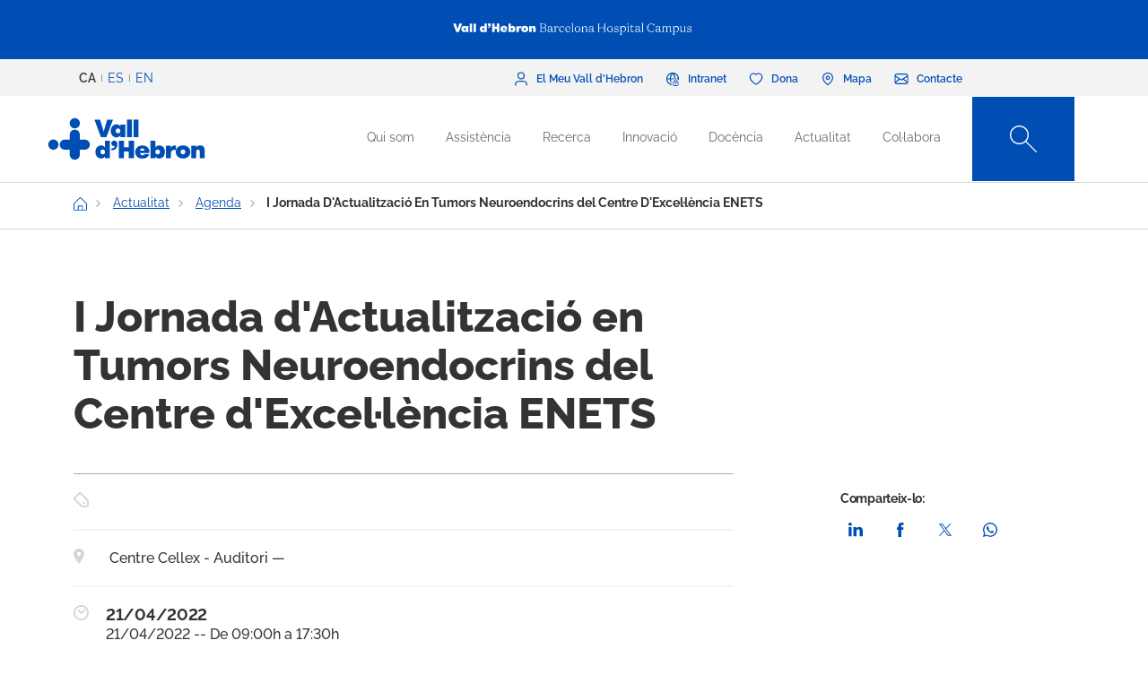

--- FILE ---
content_type: text/html; charset=UTF-8
request_url: https://www.vallhebron.com/actualitat/agenda/i-jornada-dactualitzacio-en-tumors-neuroendocrins-del-centre-dexcellencia-enets
body_size: 91443
content:
	<!DOCTYPE html>
	<html lang="ca" dir="ltr" prefix="content: http://purl.org/rss/1.0/modules/content/  dc: http://purl.org/dc/terms/  foaf: http://xmlns.com/foaf/0.1/  og: http://ogp.me/ns#  rdfs: http://www.w3.org/2000/01/rdf-schema#  schema: http://schema.org/  sioc: http://rdfs.org/sioc/ns#  sioct: http://rdfs.org/sioc/types#  skos: http://www.w3.org/2004/02/skos/core#  xsd: http://www.w3.org/2001/XMLSchema# ">
		<head>
			<!-- Matomo Tag Manager -->
			<script>
				var _mtm = window._mtm = window._mtm || [];
_mtm.push({
'mtm.startTime': (new Date().getTime()),
'event': 'mtm.Start'
});
(function () {
var d = document,
g = d.createElement('script'),
s = d.getElementsByTagName('script')[0];
g.async = true;
g.src = 'https://matomo.vallhebron.com/js/container_iVgUCOup.js';
s.parentNode.insertBefore(g, s);
})();
			</script>
			<!-- End Matomo Tag Manager -->
			<script>
				dataLayer = [{
'pageCategory': 'campus'
}];
			</script>
			<script>
				(function (w, d, s, l, i) {
w[l] = w[l] || [];
w[l].push({'gtm.start': new Date().getTime(), event: 'gtm.js'});
var f = d.getElementsByTagName(s)[0],
j = d.createElement(s),
dl = l != 'dataLayer' ? '&l=' + l : '';
j.async = true;
j.src = 'https://www.googletagmanager.com/gtm.js?id=' + i + dl;
f.parentNode.insertBefore(j, f);
})(window, document, 'script', 'dataLayer', 'GTM-M858FVN');
			</script>
			<meta charset="utf-8" />
<meta name="abstract" content="Inscripcions : https://forms.office.com/r/BZNk5JeCdh" />
<link rel="shortlink" href="https://www.vallhebron.com/node/18636" />
<meta name="robots" content="index, follow" />
<link rel="canonical" href="https://www.vallhebron.com/actualitat/agenda/i-jornada-dactualitzacio-en-tumors-neuroendocrins-del-centre-dexcellencia-enets" />
<meta property="og:site_name" content="Vall d&#039;Hebron Barcelona Hospital Campus" />
<meta property="og:type" content="Hospital" />
<meta property="og:url" content="https://www.vallhebron.com/actualitat/agenda/i-jornada-dactualitzacio-en-tumors-neuroendocrins-del-centre-dexcellencia-enets" />
<meta property="og:title" content="I Jornada d&#039;Actualització en Tumors Neuroendocrins del" />
<meta property="og:description" content="Inscripcions : https://forms.office.com/r/BZNk5JeCdh" />
<meta name="twitter:card" content="summary_large_image" />
<meta name="twitter:title" content="I Jornada d&#039;Actualització en Tumors Neuroendocrins del" />
<meta name="twitter:description" content="Inscripcions : https://forms.office.com/r/BZNk5JeCdh" />
<meta name="twitter:url" content="https://www.vallhebron.com/actualitat/agenda/i-jornada-dactualitzacio-en-tumors-neuroendocrins-del-centre-dexcellencia-enets" />
<meta name="Generator" content="Drupal 9 (https://www.drupal.org)" />
<meta name="MobileOptimized" content="width" />
<meta name="HandheldFriendly" content="true" />
<meta name="viewport" content="width=device-width, initial-scale=1, shrink-to-fit=no" />
<style>div#sliding-popup, div#sliding-popup .eu-cookie-withdraw-banner, .eu-cookie-withdraw-tab {background: #264efa} div#sliding-popup.eu-cookie-withdraw-wrapper { background: transparent; } #sliding-popup h1, #sliding-popup h2, #sliding-popup h3, #sliding-popup p, #sliding-popup label, #sliding-popup div, .eu-cookie-compliance-more-button, .eu-cookie-compliance-secondary-button, .eu-cookie-withdraw-tab { color: #ffffff;} .eu-cookie-withdraw-tab { border-color: #ffffff;}</style>
<meta http-equiv="x-ua-compatible" content="ie=edge" />
<link rel="icon" href="/themes/custom/vhebron_campus/favicon.ico" type="image/vnd.microsoft.icon" />
<link rel="alternate" hreflang="ca" href="https://www.vallhebron.com/actualitat/agenda/i-jornada-dactualitzacio-en-tumors-neuroendocrins-del-centre-dexcellencia-enets" />
<link rel="alternate" hreflang="es" href="https://www.vallhebron.com/es/actualidad/agenda/i-jornada-de-actualizacion-en-tumores-neuroendocrinos-del-centro-de-excelencia-enets" />

				<title>I Jornada d&#039;Actualització en Tumors Neuroendocrins del</title>
				<link rel="stylesheet" media="all" href="/modules/contrib/webform/css/webform.element.flexbox.css?t9ingb" />
<link rel="stylesheet" media="all" href="/core/modules/system/css/components/ajax-progress.module.css?t9ingb" />
<link rel="stylesheet" media="all" href="/core/modules/system/css/components/align.module.css?t9ingb" />
<link rel="stylesheet" media="all" href="/core/modules/system/css/components/autocomplete-loading.module.css?t9ingb" />
<link rel="stylesheet" media="all" href="/core/modules/system/css/components/fieldgroup.module.css?t9ingb" />
<link rel="stylesheet" media="all" href="/core/modules/system/css/components/container-inline.module.css?t9ingb" />
<link rel="stylesheet" media="all" href="/core/modules/system/css/components/clearfix.module.css?t9ingb" />
<link rel="stylesheet" media="all" href="/core/modules/system/css/components/details.module.css?t9ingb" />
<link rel="stylesheet" media="all" href="/core/modules/system/css/components/hidden.module.css?t9ingb" />
<link rel="stylesheet" media="all" href="/core/modules/system/css/components/item-list.module.css?t9ingb" />
<link rel="stylesheet" media="all" href="/core/modules/system/css/components/js.module.css?t9ingb" />
<link rel="stylesheet" media="all" href="/core/modules/system/css/components/nowrap.module.css?t9ingb" />
<link rel="stylesheet" media="all" href="/core/modules/system/css/components/position-container.module.css?t9ingb" />
<link rel="stylesheet" media="all" href="/core/modules/system/css/components/progress.module.css?t9ingb" />
<link rel="stylesheet" media="all" href="/core/modules/system/css/components/reset-appearance.module.css?t9ingb" />
<link rel="stylesheet" media="all" href="/core/modules/system/css/components/resize.module.css?t9ingb" />
<link rel="stylesheet" media="all" href="/core/modules/system/css/components/sticky-header.module.css?t9ingb" />
<link rel="stylesheet" media="all" href="/core/modules/system/css/components/system-status-counter.css?t9ingb" />
<link rel="stylesheet" media="all" href="/core/modules/system/css/components/system-status-report-counters.css?t9ingb" />
<link rel="stylesheet" media="all" href="/core/modules/system/css/components/system-status-report-general-info.css?t9ingb" />
<link rel="stylesheet" media="all" href="/core/modules/system/css/components/tabledrag.module.css?t9ingb" />
<link rel="stylesheet" media="all" href="/core/modules/system/css/components/tablesort.module.css?t9ingb" />
<link rel="stylesheet" media="all" href="/core/modules/system/css/components/tree-child.module.css?t9ingb" />
<link rel="stylesheet" media="all" href="/modules/contrib/webform/css/webform.form.css?t9ingb" />
<link rel="stylesheet" media="all" href="/modules/contrib/webform/css/webform.element.details.toggle.css?t9ingb" />
<link rel="stylesheet" media="all" href="/modules/contrib/webform/modules/webform_clientside_validation/css/webform_clientside_validation.ife.css?t9ingb" />
<link rel="stylesheet" media="all" href="/modules/contrib/webform/css/webform.element.message.css?t9ingb" />
<link rel="stylesheet" media="all" href="/core/modules/views/css/views.module.css?t9ingb" />
<link rel="stylesheet" media="all" href="/modules/contrib/stripe/css/stripe.css?t9ingb" />
<link rel="stylesheet" media="all" href="/modules/contrib/eu_cookie_compliance/css/eu_cookie_compliance.css?t9ingb" />
<link rel="stylesheet" media="all" href="/modules/contrib/captcha/css/captcha.css?t9ingb" />
<link rel="stylesheet" media="all" href="/themes/contrib/bootstrap_barrio/css/components/variables.css?t9ingb" />
<link rel="stylesheet" media="all" href="/themes/contrib/bootstrap_barrio/css/components/user.css?t9ingb" />
<link rel="stylesheet" media="all" href="/themes/contrib/bootstrap_barrio/css/components/progress.css?t9ingb" />
<link rel="stylesheet" media="all" href="/themes/contrib/bootstrap_barrio/css/components/node.css?t9ingb" />
<link rel="stylesheet" media="all" href="/themes/contrib/bootstrap_barrio/css/components/affix.css?t9ingb" />
<link rel="stylesheet" media="all" href="/themes/contrib/bootstrap_barrio/css/components/book.css?t9ingb" />
<link rel="stylesheet" media="all" href="/themes/contrib/bootstrap_barrio/css/components/contextual.css?t9ingb" />
<link rel="stylesheet" media="all" href="/themes/contrib/bootstrap_barrio/css/components/feed-icon.css?t9ingb" />
<link rel="stylesheet" media="all" href="/themes/contrib/bootstrap_barrio/css/components/field.css?t9ingb" />
<link rel="stylesheet" media="all" href="/themes/contrib/bootstrap_barrio/css/components/header.css?t9ingb" />
<link rel="stylesheet" media="all" href="/themes/contrib/bootstrap_barrio/css/components/help.css?t9ingb" />
<link rel="stylesheet" media="all" href="/themes/contrib/bootstrap_barrio/css/components/icons.css?t9ingb" />
<link rel="stylesheet" media="all" href="/themes/contrib/bootstrap_barrio/css/components/image-button.css?t9ingb" />
<link rel="stylesheet" media="all" href="/themes/contrib/bootstrap_barrio/css/components/item-list.css?t9ingb" />
<link rel="stylesheet" media="all" href="/themes/contrib/bootstrap_barrio/css/components/list-group.css?t9ingb" />
<link rel="stylesheet" media="all" href="/themes/contrib/bootstrap_barrio/css/components/media.css?t9ingb" />
<link rel="stylesheet" media="all" href="/themes/contrib/bootstrap_barrio/css/components/page.css?t9ingb" />
<link rel="stylesheet" media="all" href="/themes/contrib/bootstrap_barrio/css/components/search-form.css?t9ingb" />
<link rel="stylesheet" media="all" href="/themes/contrib/bootstrap_barrio/css/components/shortcut.css?t9ingb" />
<link rel="stylesheet" media="all" href="/themes/contrib/bootstrap_barrio/css/components/sidebar.css?t9ingb" />
<link rel="stylesheet" media="all" href="/themes/contrib/bootstrap_barrio/css/components/site-footer.css?t9ingb" />
<link rel="stylesheet" media="all" href="/themes/contrib/bootstrap_barrio/css/components/skip-link.css?t9ingb" />
<link rel="stylesheet" media="all" href="/themes/contrib/bootstrap_barrio/css/components/table.css?t9ingb" />
<link rel="stylesheet" media="all" href="/themes/contrib/bootstrap_barrio/css/components/tabledrag.css?t9ingb" />
<link rel="stylesheet" media="all" href="/themes/contrib/bootstrap_barrio/css/components/tableselect.css?t9ingb" />
<link rel="stylesheet" media="all" href="/themes/contrib/bootstrap_barrio/css/components/tablesort-indicator.css?t9ingb" />
<link rel="stylesheet" media="all" href="/themes/contrib/bootstrap_barrio/css/components/ui.widget.css?t9ingb" />
<link rel="stylesheet" media="all" href="/themes/contrib/bootstrap_barrio/css/components/tabs.css?t9ingb" />
<link rel="stylesheet" media="all" href="/themes/contrib/bootstrap_barrio/css/components/toolbar.css?t9ingb" />
<link rel="stylesheet" media="all" href="/themes/contrib/bootstrap_barrio/css/components/vertical-tabs.css?t9ingb" />
<link rel="stylesheet" media="all" href="/themes/contrib/bootstrap_barrio/css/components/views.css?t9ingb" />
<link rel="stylesheet" media="all" href="/themes/contrib/bootstrap_barrio/css/components/webform.css?t9ingb" />
<link rel="stylesheet" media="all" href="/themes/contrib/bootstrap_barrio/css/components/ui-dialog.css?t9ingb" />
<link rel="stylesheet" media="all" href="/themes/custom/vhebron_campus/css/normalize.css?t9ingb" />
<link rel="stylesheet" media="all" href="//cdn.jsdelivr.net/npm/bootstrap@5.0.2/dist/css/bootstrap.min.css" />
<link rel="stylesheet" media="all" href="/themes/custom/vhebron_campus/css/main.min.css?t9ingb" />
<link rel="stylesheet" media="all" href="/themes/custom/vhebron_campus/css/style.css?t9ingb" />
<link rel="stylesheet" media="all" href="/themes/custom/vhebron_campus/css/main-new-devs.css?t9ingb" />
<link rel="stylesheet" media="all" href="/themes/contrib/bootstrap_barrio/css/components/form.css?t9ingb" />
<link rel="stylesheet" media="all" href="/themes/contrib/bootstrap_barrio/css/components/breadcrumb.css?t9ingb" />
<link rel="stylesheet" media="all" href="/themes/contrib/bootstrap_barrio/css/colors/messages/messages-white.css?t9ingb" />
<link rel="stylesheet" media="print" href="/themes/contrib/bootstrap_barrio/css/print.css?t9ingb" />

					
						<link rel="stylesheet" type="text/css" href="/themes/custom/vhebron_campus/css/ie.css"/>
					</head>
					<body class="layout-no-sidebars page-node-18636 path-node node--type-activities">
						<noscript>
							<iframe src="https://www.googletagmanager.com/ns.html?id=GTM-M858FVN" height="0" width="0" style="display:none;visibility:hidden"></iframe>
						</noscript>
						<div id="preloader" style="display:block;position: absolute;width: 100%;height: 100%;background-color: white;z-index: 1031;">
							<div class="loader"></div>
						</div>
						<a href="#main-content" class="visually-hidden focusable skip-link">
							Vés al contingut
						</a>
						
						      <div class="dialog-off-canvas-main-canvas" data-off-canvas-main-canvas>
    <style>
    .layout-builder--content-preview-disabled .layout-builder-block {
        padding: 0 !important;
        margin: 0 auto !important;
    }

    .layout-builder-block__content-preview-placeholder-label {
        margin: 0;
        text-align: center;
        font-size: 20px;
        padding: 20px;
        line-height: 1.4;
    }

    .ui-dialog-titlebar {
        background-color: #c2c2c2;
    }

    .ui-dialog .ui-dialog-titlebar-close {
        -webkit-mask-image: url("data:image/svg+xml,%3csvg xmlns='http://www.w3.org/2000/svg' viewBox='0 0 24 24'%3e%3cpath fill='none' d='M20 4L4 20M4 4l16 16' stroke='black' stroke-width='2' stroke-linecap='round' stroke-linejoin='round'/%3e%3c/svg%3e");
        mask-image: url("data:image/svg+xml,%3csvg xmlns='http://www.w3.org/2000/svg' viewBox='0 0 24 24'%3e%3cpath fill='none' d='M20 4L4 20M4 4l16 16' stroke='black' stroke-width='2' stroke-linecap='round' stroke-linejoin='round'/%3e%3c/svg%3e");
        -webkit-mask-size: 20px 20px;
        mask-size: 20px 20px;
        -webkit-mask-repeat: no-repeat;
        mask-repeat: no-repeat;
        -webkit-mask-position: center;
        mask-position: center;
        background-color: black;
    }

    .glb-messages__content a {
        color: black !important;
    }

    #drupal-modal form > .form-actions {
        display: block !important;
    }

    .glb-canvas-form {
        display: table !important;
    }

    #toolbar-administration {
        z-index: 99999 !important;
    }

</style>
    <nav class="navbar navbar-expand-lg fixed-top">
        <div class="menu-content-top">
            <div class="container">
                <div class="row">
                    <div class="col-12">
                        <a href="https://www.vallhebron.com/" target="_blank">
                            <img src="/themes/custom/vhebron_campus/images/logo-header-vall-hebron.svg" alt="" class="logo-barra">
                        </a>
                    </div>
                </div>
            </div>
        </div>
        <div class="menu-content-middle">
            <div class="container">
                <div class="row">
                    <div class="col-6 col-sm-3 col-md-3">
                        <ul class="btns lang"><li hreflang="ca" data-drupal-link-system-path="node/18636" class="ca is-active"><a href="/actualitat/agenda/i-jornada-dactualitzacio-en-tumors-neuroendocrins-del-centre-dexcellencia-enets" class="language-link activo is-active" hreflang="ca" data-drupal-link-system-path="node/18636">CA</a></li><li hreflang="es" data-drupal-link-system-path="node/18636" class="es"><a href="/es/actualidad/agenda/i-jornada-de-actualizacion-en-tumores-neuroendocrinos-del-centro-de-excelencia-enets" class="language-link" hreflang="es" data-drupal-link-system-path="node/18636">ES</a></li><li hreflang="en" data-drupal-link-system-path="node/18636" class="en"><a href="/en/node/18636" class="language-link" hreflang="en" data-drupal-link-system-path="node/18636">EN</a></li></ul>
                    </div>
                    <div class="col-6 col-sm-9 col-md-9 right">
                                          
<h2 class="visually-hidden" id="block-menusuperior-menu">Menú superior</h2>


          
<ul data-region="header_form" class="clearfix btns">
                        <li>
            <a href="https://elmeu.vallhebron.com/ca" target="_blank"><i class="icons ico-vdh"></i><span class="t">El Meu Vall d'Hebron</span></a>
        </li>
                    <li>
            <a href="/intranet" target="" data-drupal-link-system-path="node/10483"><i class="icons ico-intranet"></i><span class="t">Intranet</span></a>
        </li>
                    <li>
            <a href="/colabora" target="" data-drupal-link-system-path="node/10547"><i class="icons ico-dona"></i><span class="t">Dona</span></a>
        </li>
                    <li>
            <a href="/mapa" target="" data-drupal-link-system-path="node/17969"><i class="icons ico-mapa"></i><span class="t">Mapa</span></a>
        </li>
                    <li>
            <a href="/contacte" target="" data-drupal-link-system-path="node/17983"><i class="icons ico-contacte"></i><span class="t">Contacte</span></a>
        </li>
            

</ul>

  

                    </div>
                </div>
            </div>
        </div>
        <div class="menu-content">
            <div class="container">
                <a class="navbar-brand" href="/"><img
                            src="/themes/custom/vhebron_campus/images/logo_VH_Master_RGB_blue.svg" alt="Vall d'Hebron"
                            class="logo"></a>
                <div id="main_nav" class="navbar-collapse collapse" style="">
                                    
<h2 class="visually-hidden" id="block-navegacioprincipal-2-menu">Navegació principal</h2>


          
                <ul data-region="primary_menu" class="clearfix navbar-nav ms-auto">
                                                                                        <li class="nav-item menu-item--expanded dropdown">
                                                                                        <a href="/qui-som" title="Qui som" class="nav-link nav-link--qui-som" data-toggle="dropdown" aria-expanded="false" aria-haspopup="true" target="" data-drupal-link-system-path="node/10497">Qui som</a>
                                                    <ul class="dropdown-menu col-labora">
        <div class="container cont">
                                                                                    <div class="row">
                                                                                                                                                                
        <div class="menu_link_content menu-link-contentmain view-mode-summary menu-dropdown menu-dropdown-1 menu-type-summary col-12 col-sm-6">
                    <h2>Un campus de referència</h2>
            <p>Som un campus sanitari de referència que comprèn tots els camps de la salut: l'assistència, la recerca, la docència i la gestió.</p>

            </div>



                                                                                                                                                                                                                    <div class="col-12 col-sm-3 line">                                                                                                                                 
                                    <a href="/qui-som#institucions" class="text-2" target="">Institucions</a>
    


                                                                                                                                                                                                                                                                                                                                                    
                                    <a href="/qui-som#principis" class="text-2" target="">Principis</a>
    


                                                                                                                                                                                                                                                                                                                                                    
                                    <a href="/qui-som/professionals" class="text-2" target="">Els nostres professionals</a>
    


                                                                                                                                                                                                                                                                                                                                                    
                                    <a href="/qui-som/treballa-amb-nosaltres" class="text-2" target="">Treballa amb nosaltres</a>
    


                                                                                                                                                                                                                                                                                                                                                    
                                    <a href="/qui-som#comite-estrategic" class="text-2" target="">Comitè estratègic</a>
    


                                                                                                                                                                                                                                                                                                                                                    
                                    <a href="/qui-som/projectes-estrategics" class="text-2" target="">Projectes estratègics</a>
    


                                                                                                                                                                                                                                                                                                                                                    
                                    <a href="/qui-som/socialment-responsables" class="text-2" target="">Socialment responsables</a>
    


                                                                                                         </div>                                                                                                             <div class="col-12 col-sm-3 line">                                                                                                                                 
                                    <a href="/qui-som/reconeixements-i-acreditacions-externes" class="text-2" target="">Acreditacions</a>
    


                                                                                                                                                                                                                                                                                                                                                    
                                    <a href="/qui-som/historia" class="text-2" target="">Història</a>
    


                                                                                                                                                                                                                                                                                                                                                    
                                    <a href="/qui-som/informacio-corporativa" class="text-2" target="">Informació corporativa</a>
    


                                                                                                                                                                </div>
                                                        </div>
    </ul>
            
                                                    </li>
                                                                                                                                <li class="nav-item menu-item--expanded dropdown">
                                                                                        <a href="/assistencia" title="Assistència" class="nav-link nav-link--assistencia" data-toggle="dropdown" aria-expanded="false" aria-haspopup="true" target="" data-drupal-link-system-path="node/10518">Assistència</a>
                                                    <ul class="dropdown-menu col-labora">
        <div class="container cont">
                                                                                    <div class="row">
                                                                                                                                                                
        <div class="menu_link_content menu-link-contentmain view-mode-summary menu-dropdown menu-dropdown-1 menu-type-summary col-12 col-sm-6">
                    <h2>Assistència</h2>
            <p>La professionalitat, el compromís i la recerca dels professionals del Campus són elements clau per poder oferir una assistència excel·lent.</p>

            </div>



                                                                                                                                                                                                                    <div class="col-12 col-sm-3 line">                                                                                                                                 
                                    <a href="/assistencia#assistencia" class="text-2" target="">Assistència a Vall d&#039;Hebron</a>
    


                                                                                                                                                                                                                                                                                                                                                    
                                    <a href="https://hospital.vallhebron.com/assistencia/especialitats" class="text-2" target="_blank">Serveis i unitats</a>
    


                                                                                                                                                                                                                                                                                                                                                    
                                    <a href="/assistencia#centres-assistencials" class="text-2" target="">Centres assistencials</a>
    


                                                                                                                                                                                                                                                                                                                                                    
                                    <a href="https://hospital.vallhebron.com/assistencia/trasplantament" class="text-2" target="">Trasplantaments</a>
    


                                                                                                                                                                </div>
                                                        </div>
    </ul>
            
                                                    </li>
                                                                                                                                <li class="nav-item menu-item--expanded dropdown">
                                                                                        <a href="/recerca" title="Recerca" class="nav-link nav-link--recerca" data-toggle="dropdown" aria-expanded="false" aria-haspopup="true" target="" data-drupal-link-system-path="node/10521">Recerca</a>
                                                    <ul class="dropdown-menu col-labora">
        <div class="container cont">
                                                                                    <div class="row">
                                                                                                                                                                
        <div class="menu_link_content menu-link-contentmain view-mode-summary menu-dropdown menu-dropdown-1 menu-type-summary col-12 col-sm-6">
                    <h2>Recerca</h2>
            <p>Apostem per la recerca com a eina per aportar solucions als reptes que ens trobem dia a dia en el camp de l’assistència mèdica.</p>

            </div>



                                                                                                                                                                                                                    <div class="col-12 col-sm-3 line">                                                                                                                                 
                                    <a href="/recerca#recerca" class="text-2" target="">La recerca a Vall d&#039;Hebron</a>
    


                                                                                                                                                                                                                                                                                                                                                    
                                    <a href="/recerca/grups-de-recerca" class="text-2" target="">Grups de recerca</a>
    


                                                                                                                                                                                                                                                                                                                                                    
                                    <a href="/recerca#centres-investigacio" class="text-2" target="">Institucions de recerca</a>
    


                                                                                                                                                                </div>
                                                        </div>
    </ul>
            
                                                    </li>
                                                                                                                                <li class="nav-item menu-item--expanded dropdown">
                                                                                        <a href="/innovacio" title="Innovació" class="nav-link nav-link--innovacio" data-toggle="dropdown" aria-expanded="false" aria-haspopup="true" target="" data-drupal-link-system-path="node/20939">Innovació</a>
                                                    <ul class="dropdown-menu col-labora">
        <div class="container cont">
                                                                                    <div class="row">
                                                                                                                                                                
        <div class="menu_link_content menu-link-contentmain view-mode-summary menu-dropdown menu-dropdown-1 menu-type-summary col-12 col-sm-6">
                    <h2>La innovació al Campus</h2>
            <p>Gràcies al nostre potencial assistencial, docent i de recerca treballem per incorporar nous coneixements per generar valor als pacients, als professionals i a la mateixa organització.</p>

            </div>



                                                                                                                                                                                                                    <div class="col-12 col-sm-3 line">                                                                                                                                 
                                    <a href="/innovacio/setmana-de-la-innovacio" class="text-2" target="">Setmana de la Innovació</a>
    


                                                                                                                                                                                                                                                                                                                                                    
                                    <a href="https://www.vallhebron.com/innovacio/setmana-de-la-innovacio/jo-innovo" class="text-2" target="">Jo Innovo</a>
    


                                                                                                                                                                </div>
                                                        </div>
    </ul>
            
                                                    </li>
                                                                                                                                <li class="nav-item menu-item--expanded dropdown">
                                                                                        <a href="/docencia" title="Docència" class="nav-link nav-link--docencia" data-toggle="dropdown" aria-expanded="false" aria-haspopup="true" target="" data-drupal-link-system-path="node/10498">Docència</a>
                                                    <ul class="dropdown-menu col-labora">
        <div class="container cont">
                                                                                    <div class="row">
                                                                                                                                                                
        <div class="menu_link_content menu-link-contentmain view-mode-summary menu-dropdown menu-dropdown-1 menu-type-summary col-12 col-sm-6">
                    <h2>Docència</h2>
            <p>Generem, transformem i transmetem coneixement en tots els àmbits de les ciències de la salut per formar els futurs professionals.</p>

            </div>



                                                                                                                                                                                                                    <div class="col-12 col-sm-3 line">                                                                                                                                 
                                    <a href="/docencia/residents" class="text-2" target="">Residents</a>
    


                                                                                                                                                                                                                                                                                                                                                    
                                    <a href="/docencia/unitats-docents" class="text-2" target="">Unitats docents</a>
    


                                                                                                                                                                                                                                                                                                                                                    
                                    <a href="/docencia/centre-de-simulacio-clinica-avancada" class="text-2" target="">Centre de Simulació Clínica Avançada</a>
    


                                                                                                                                                                                                                                                                                                                                                    
                                    <a href="/docencia#estades" class="text-2" target="">Estades formatives</a>
    


                                                                                                                                                                                                                                                                                                                                                    
                                    <a href="/docencia/formacio-continuada" class="text-2" target="">Formació continuada</a>
    


                                                                                                                                                                                                                                                                                                                                                    
                                    <a href="/docencia/formacio-professional" class="text-2" target="">Formació professional</a>
    


                                                                                                         </div>                                                                                                             <div class="col-12 col-sm-3 line">                                                                                                                                 
                                    <a href="/docencia/alumni-vall-dhebron" class="text-2" target="">Alumni Vall d&#039;Hebron</a>
    


                                                                                                                                                                                                                                                                                                                                                    
                                    <a href="/docencia/aula" class="text-2" target="">Aula Vall d&#039;Hebron</a>
    


                                                                                                                                                                                                                                                                                                                                                    
                                    <a href="/docencia/graus" class="text-2" target="">Graus</a>
    


                                                                                                                                                                                                                                                                                                                                                    
                                    <a href="/docencia/masters-i-postgraus" class="text-2" target="">Màsters i postgraus</a>
    


                                                                                                                                                                                                                                                                                                                                                    
                                    <a href="/docencia/validador-de-certificats" class="text-2" target="">Validador de certificats</a>
    


                                                                                                                                                                </div>
                                                        </div>
    </ul>
            
                                                    </li>
                                                                                                                                <li class="nav-item menu-item--expanded dropdown">
                                                                                        <a href="/actualitat" title="Actualitat" class="nav-link nav-link--actualitat" data-toggle="dropdown" aria-expanded="false" aria-haspopup="true" target="" data-drupal-link-system-path="node/16371">Actualitat</a>
                                                    <ul class="dropdown-menu col-labora">
        <div class="container cont">
                                                                                    <div class="row">
                                                                                                                                                                
        <div class="menu_link_content menu-link-contentmain view-mode-summary menu-dropdown menu-dropdown-1 menu-type-summary col-12 col-sm-6">
                    <h2>Actualitat</h2>
            <p>La vocació de comunicació ens defineix. T’obrim la porta a tot el que passa al Vall d'Hebron Barcelona Hospital Campus i t’animem a compartir-ho.</p>

            </div>



                                                                                                                                                                                                                    <div class="col-12 col-sm-3 line">                                                                                                                                 
                                    <a href="/actualitat/noticies" class="text-2" target="">Notícies</a>
    


                                                                                                                                                                                                                                                                                                                                                    
                                    <a href="/actualitat/agenda" class="text-2" target="">Agenda</a>
    


                                                                                                                                                                                                                                                                                                                                                    
                                    <a href="/actualitat#aplicacions" class="text-2" target="">Apps recomanades</a>
    


                                                                                                                                                                                                                                                                                                                                                    
                                    <a href="/actualitat/podcast" class="text-2" target="">Podcast</a>
    


                                                                                                                                                                </div>
                                                        </div>
    </ul>
            
                                                    </li>
                                                                                                                                <li class="nav-item menu-item--expanded dropdown">
                                                                                        <a href="/colabora" title="Col·labora" class="nav-link nav-link--colabora" data-toggle="dropdown" aria-expanded="false" aria-haspopup="true" target="" data-drupal-link-system-path="node/10547">Col·labora</a>
                                                    <ul class="dropdown-menu col-labora">
        <div class="container cont">
                                                                                        <div class="row">
                    <div class="col-12">
                        <h1>Col·labora</h1>
                    </div>
                </div>
                        <div class="row">
                                                                                                                                                                
            <div class="menu_link_content menu-link-contentmain view-mode-image menu-dropdown menu-dropdown-1 menu-type-image col-6 col-sm-3 line-1">
                    <a href="https://www.vallhebron.com/colabora/dona" target = "_blank">
                                    <img src="/sites/default/files/styles/menu_images/public/2021-12/donacions-hospital-vall-hebron.png?itok=d14ihs_N" loading="lazy" typeof="foaf:Image" class="image-style-menu-images" />


                                <p>Donació per a hospital</p>
            </a>
            </div>



                                                                                                                                                                                                                                                                                                                                                    
            <div class="menu_link_content menu-link-contentmain view-mode-image menu-dropdown menu-dropdown-1 menu-type-image col-6 col-sm-3 line-1">
                    <a href="https://www.vallhebron.com/donacio-recerca" target = "_blank">
                                    <img src="/sites/default/files/styles/menu_images/public/2021-12/donacions-recerca-vall-hebron.png?itok=BPm4UynA" loading="lazy" typeof="foaf:Image" class="image-style-menu-images" />


                                <p>Donació per a recerca</p>
            </a>
            </div>



                                                                                                                                                                                                                    <div class="col-12 col-sm-3 line">                                                                                                                                 
                                    <a href="/colabora/iniciatives-solidaries" class="text-2" target="">Iniciatives solidàries</a>
    


                                                                                                                                                                                                                                                                                                                                                    
                                    <a href="/colabora/herencies-i-llegats" class="text-2" target="">Herències i llegats</a>
    


                                                                                                                                                                                                                                                                                                                                                    
                                    <a href="/colabora/empreses-que-sumen" class="text-2" target="">Empreses que sumen</a>
    


                                                                                                                                                                                                                                                                                                                                                    
                                    <a href="/colabora/donacio-sang-organs-i-teixits" class="text-2" target="">Donació sang, òrgans i teixits</a>
    


                                                                                                                                                                                                                                                                                                                                                    
                                    <a href="/colabora/entitats-collaboradores" class="text-2" target="">Entitats col·laboradores</a>
    


                                                                                                                                                                </div>
                                                        </div>
    </ul>
            
                                                    </li>
                                                                                    </div>
                    

</ul>


  

                    <style>
                        .navbar .menu-content .search-box:hover .search-text{width:240px;padding:0 6px}.
                    </style>
                    <div class="search-box">
<form class="views-exposed-form search-box" data-drupal-selector="views-exposed-form-default-search-page-1" action="/cercador" method="get" id="views-exposed-form-default-search-page-1" accept-charset="UTF-8">
  <div class="d-flex flex-wrap">
  



                    <input class="search-text form-control" placeholder="Què estàs buscant?" data-drupal-selector="edit-keys" data-msg-maxlength="This field field has a maximum length of 128." type="text" id="edit-keys" name="keys" value="" size="30" maxlength="128" />

                    <a href="#" class="search-btn"><i class="icons ico-lupa"></i></a>



          <label for="edit-type" class="visually-hidden form-label">Content type</label>
                    
<select class="d-none form-select" data-drupal-selector="edit-type" id="edit-type" name="type"><option value="All">- Qualsevol -</option><option value="activities" selected="selected">07 - Fitxa Activitats</option><option value="activity_aula">Activitat Aula VH</option><option value="advanced_training">Formació avançada</option><option value="app">19 - App</option><option value="collaborating_entity">10 - Fitxa Entitat Col·laboradora</option><option value="forms">00 - Formularis</option><option value="grupsrecerca">15 - Fitxa Grup de Recerca</option><option value="jury">Jurat</option><option value="landing_html">00 - Landing HTML</option><option value="my_vh">03 - Fitxa el meu VH</option><option value="news">06 - Fitxa Notícies</option><option value="page">01 - Pàgina bàsica</option><option value="podcast">21 - Podcast</option><option value="professional">18 - Professional</option><option value="project">12 - Fitxa Projecte</option><option value="proposal">Proposta</option><option value="services">01 - Fitxa Especialitats</option><option value="simulation_course">Fitxa curs simulació</option><option value="simulation_programs">20 - Fitxa programes de simulació</option><option value="unitatdocent">16 - Fitxa Unitat Docent</option></select>
                    
<div data-drupal-selector="edit-actions" class="form-actions js-form-wrapper" id="edit-actions"><button class="d-none button js-form-submit form-submit btn btn-" data-drupal-selector="edit-submit-default-search" type="submit" id="edit-submit-default-search" value="Buscar">Buscar</button>
</div>

</div>

</form>
</div>
                    <button class="navbar-toggler collapsed" type="button" data-bs-toggle="collapse"
                            data-bs-target="#main_nav" aria-expanded="false" aria-label=""><i
                                class="icons ico-menu"></i><i class="icons ico-tancar"></i></button>
                </div>

            </div>
        </div>
    </nav>

<main class="main-content col" id="content" role="main">
    <style>
        #layout-builder-modal input[type="checkbox"], #layout-builder-modal input[type="radio"] {
            padding: 6px;
        }
    </style>
        <div class="clearfix first  section  ">
                          <div id="block-vhebron-campus-breadcrumbs" class="block block-system block-system-breadcrumb-block">
        
                
                                

    <nav role="navigation" class="breadcrumb border-b margin-b" aria-label="breadcrumb">
        <div class="container">
            <ol class="breadcrumb">
                                                            <li class="breadcrumb-item">
                            <a href="/"><i class="icons ico-home"></i></a>
                        </li>
                                                                                                            <li class="breadcrumb-item">
                                <a href="/actualitat">Actualitat</a>
                            </li>
                                                                                                                                    <li class="breadcrumb-item">
                                <a href="/actualitat/agenda">Agenda</a>
                            </li>
                                                                                                                                    <li class="breadcrumb-item active">
                                I Jornada D&#039;Actualització En Tumors Neuroendocrins del Centre D&#039;Excel·lència ENETS
                            </li>
                                                                        </ol>
        </div>
    </nav>

                        </div>
    

                            <div class="container">
                    

            </div>
                  <div data-drupal-messages-fallback class="hidden"></div>    <div id="block-vhebron-campus-content" class="block block-system block-system-main-block">
        
                
                                


    
<section role="article" about="/actualitat/agenda/i-jornada-dactualitzacio-en-tumors-neuroendocrins-del-centre-dexcellencia-enets" class="node node--type-activities node--promoted node--view-mode-full clearfix fitxa-activitat">
    <div class="container">
        <div class="row">
            <div class="col-12 col-sm-8">
                <h1 class="title-page">I Jornada d&#039;Actualització en Tumors Neuroendocrins del Centre d&#039;Excel·lència ENETS</h1>
            </div>
            <div class="col-12 col-sm-4"></div>
        </div>
    </div>
    <div class="container">
        <div class="row">
            <div class="col-12 col-sm-8">
                <div class="lines">
                    <div class="line">
                        <i class="icons ico-categoria"></i>&nbsp;
                    </div>
                                                    <div class="line">
                                <i class="icons ico-ubication"></i>&nbsp;
                                                                            Centre Cellex - Auditori
 —
                            <a href=""></a>
                                                                    </div>
                                        <div class="line"><i class="icons ico-schedule"></i>
                        <div class="dates">
                            <b>
                                                                    21/04/2022
                                
                            </b><br>
                                                                                                                                                                                                                                                                                                                                                                                                        
                                                            <span class="date-list" >
                                21/04/2022 -- De 09:00h a 17:30h
                                <br>
                                </span>
                            

                                                    </div>
                    </div>
                                                                <div class="line"><i class="icons ico-organiza"></i> Organització
                            :
                            <div class="dates">VHIO
</div>
                        </div>
                                         <div class="line"><i class="icons ico-modalitat"></i> Modalitat: Presencial i en línia
                    </div>
                </div>
            </div>
            <div class="col-12 col-sm-1"></div>
            <div class="col-12 col-sm-3">
                                                                                        <div class="redes">
                                        <b>Comparteix-lo:</b>
                    <a href="https://www.linkedin.com/sharing/share-offsite/?url=https://www.vallhebron.com/actualitat/agenda/i-jornada-dactualitzacio-en-tumors-neuroendocrins-del-centre-dexcellencia-enets" target="_blank">
                        <i class="icons ico-linkedin"></i>
                    </a>
                    <a href="http://www.facebook.com/sharer.php?u=https://www.vallhebron.com/actualitat/agenda/i-jornada-dactualitzacio-en-tumors-neuroendocrins-del-centre-dexcellencia-enets" target="_blank">
                        <i class="icons ico-facebook"></i>
                    </a>
                    <a href="https://twitter.com/intent/tweet?text=https://www.vallhebron.com/actualitat/agenda/i-jornada-dactualitzacio-en-tumors-neuroendocrins-del-centre-dexcellencia-enets" target="_blank">
                        <i class="icons ico-twitter"></i>
                    </a>
                    <a href="whatsapp://send?text=https://www.vallhebron.com/actualitat/agenda/i-jornada-dactualitzacio-en-tumors-neuroendocrins-del-centre-dexcellencia-enets" target="_blank">
                        <i class="icons ico-whatsapp"></i>
                    </a>
                </div>
            </div>
        </div>

        <!-- bloque imagen + texto -->
        <div class="row">
            <div class="col-12 col-sm-8">
                                <p><span><span><span>Inscripcions : <a href="https://forms.office.com/r/BZNk5JeCdh" target="_blank">https://forms.office.com/r/BZNk5JeCdh</a></span></span></span></p>

<p><a href="http://www.vhir.org/DDGRecerca/DOCENCIAACTIVITATS/2022/2022_0122/2022_0122_001.pdf" target="_blank">ProgramaI "Jornada d'Actualització en Tumors Neuroendocrins del Centre d'Excel·lència ENETS"</a></p>

            </div>
            <div class="col-12 col-sm-4"></div>
        </div>

        <!-- bloque profesionales -->
                
        <!-- bloque documentos adjuntos -->
        
    </div>
</section>

                        </div>
        <div class="views-element-container block block-views block-views-blockschedule-block-3 agenda minims alt bg-gray" id="block-views-block-schedule-block-3">
        
                
                                    <div class="container">
                                    <h2 class="title-section a-l">Activitats relacionades</h2>
                                        
<div><div class="view view-schedule view-id-schedule view-display-id-block_3 js-view-dom-id-236ec3d5c860149cd3ec12b24aab133b12b57024bca1acd3b153785a31a0f12e row">
    
    
    
    
        
    <div class="row agenda">
                    

<style>
	.agenda .item.item-30544.img:after {
		background-color: #00A1FF
		!important;
	}
</style>

<div role="article" about="/actualitat/agenda/vall-dhebron-talks-vhir-analisi-de-leficiencia-dels-serveis-durgencies-en-la-deteccio-precoc-del-vih-i-el-paper-dinfermeria-es-la-millora-dels-resultats" class="node node--type-activities node--promoted node--view-mode-teaser clearfix col-12 col-sm-3">
	<div class="item item-30544 recerca">
		<div class="img"></div>
		
		<h3 class="title-item">Vall d&#039;Hebron Talks by VHIR &#039;Anàlisi de l&#039;eficiència dels serveis d&#039;urgències en la detecció precoç del VIH i el paper d&#039;infermeria és la millora dels resultats&#039;</h3>
		
		<div class="lines">
							<div class="line">
					<i class="icons ico-ubication"></i>
					Online
				</div>
										<div class="line">
					<i class="icons ico-schedule"></i>
					27.01.2026 - 15:00
				</div>
																							<div class="line">
					<i class="icons ico-categoria"></i>
					Vall d&#039;Hebron Talks by VHIR</div>
					</div>
		<a href="/actualitat/agenda/vall-dhebron-talks-vhir-analisi-de-leficiencia-dels-serveis-durgencies-en-la-deteccio-precoc-del-vih-i-el-paper-dinfermeria-es-la-millora-dels-resultats" class="btn-inscriu">Més informació</a>
	</div>
</div>

                

<style>
	.agenda .item.item-30433.img:after {
		background-color: #00A1FF
		!important;
	}
</style>

<div role="article" about="/actualitat/agenda/vall-dhebron-talks-vhir-dna-replication-stress-alters-chromatin-dynamics-and-stability-cancer-cells" class="node node--type-activities node--promoted node--view-mode-teaser clearfix col-12 col-sm-3">
	<div class="item item-30433 recerca">
		<div class="img"></div>
		
		<h3 class="title-item">Vall d&#039;Hebron Talks by VHIR &#039;DNA Replication stress alters chromatin dynamics and stability in cancer cells&#039;</h3>
		
		<div class="lines">
							<div class="line">
					<i class="icons ico-ubication"></i>
					Sala de juntes de l&#039;Edifici Central del VHIR (Planta 0)
				</div>
										<div class="line">
					<i class="icons ico-schedule"></i>
					28.01.2026 - 15:00
				</div>
																							<div class="line">
					<i class="icons ico-categoria"></i>
					Vall d&#039;Hebron Talks by VHIR</div>
					</div>
		<a href="/actualitat/agenda/vall-dhebron-talks-vhir-dna-replication-stress-alters-chromatin-dynamics-and-stability-cancer-cells" class="btn-inscriu">Més informació</a>
	</div>
</div>

                

<style>
	.agenda .item.item-30565.img:after {
		background-color: #00A1FF
		!important;
	}
</style>

<div role="article" about="/actualitat/agenda/dia-mundial-del-cancer-avencos-en-prevencio" class="node node--type-activities node--promoted node--view-mode-teaser clearfix col-12 col-sm-3">
	<div class="item item-30565 recerca">
		<div class="img"></div>
		
		<h3 class="title-item">Dia Mundial del Càncer: avenços en prevenció</h3>
		
		<div class="lines">
							<div class="line">
					<i class="icons ico-ubication"></i>
					Palau Robert- Sala d&#039;Actes
				</div>
										<div class="line">
					<i class="icons ico-schedule"></i>
					02.02.2026 - 18:00
				</div>
																							<div class="line">
					<i class="icons ico-categoria"></i>
					Xerrada</div>
					</div>
		<a href="/actualitat/agenda/dia-mundial-del-cancer-avencos-en-prevencio" class="btn-inscriu">Més informació</a>
	</div>
</div>

                

<style>
	.agenda .item.item-30603.img:after {
		background-color: #00A1FF
		!important;
	}
</style>

<div role="article" about="/actualitat/agenda/uat-presentacio-del-nou-equip-de-pcr-digital-absolute-q-quantificacio-absoluta-precisio-i-sensibilitat-la-investigacio-traslacional-i-el-diagnostic-clinic" class="node node--type-activities node--promoted node--view-mode-teaser clearfix col-12 col-sm-3">
	<div class="item item-30603 recerca">
		<div class="img"></div>
		
		<h3 class="title-item">UAT-Presentació del nou equip de PCR digital Absolute Q: quantificació absoluta, precisió i sensibilitat per a la investigació traslacional i el diagnòstic clínic</h3>
		
		<div class="lines">
										<div class="line">
					<i class="icons ico-schedule"></i>
					17.02.2026 - 10:00
				</div>
																							<div class="line">
					<i class="icons ico-categoria"></i>
					Jornades</div>
					</div>
		<a href="/actualitat/agenda/uat-presentacio-del-nou-equip-de-pcr-digital-absolute-q-quantificacio-absoluta-precisio-i-sensibilitat-la-investigacio-traslacional-i-el-diagnostic-clinic" class="btn-inscriu">Més informació</a>
	</div>
</div>

    
    </div>
    
    
    
    
        
</div>
</div>

                            </div>
                        </div>
    

    </div>
</main>
    <section class="butlleti bg-gray">
        <div class="container">
            <div class="row">
                        <div id="block-webform" class="block block-webform block-webform-block">
        
                    <div class="row">
                <div class="col-12 col-sm-5">
                    <h2 class="title-section" >Subscriu-te als nostres butlletins i forma part de la vida del Campus</h2>
                </div>
            </div>
                
                                
<form class="webform-submission-form webform-submission-add-form webform-submission-newsletter-form webform-submission-newsletter-add-form webform-submission-newsletter-node-18636-form webform-submission-newsletter-node-18636-add-form js-webform-details-toggle webform-details-toggle" data-drupal-selector="webform-submission-newsletter-node-18636-add-form" action="/actualitat/agenda/i-jornada-dactualitzacio-en-tumors-neuroendocrins-del-centre-dexcellencia-enets" method="post" id="webform-submission-newsletter-node-18636-add-form" accept-charset="UTF-8">
  
  
<div data-twig-suggestion="webform" data-drupal-selector="edit-dades-newsletter" class="webform-flexbox js-webform-flexbox js-form-wrapper" id="edit-dades-newsletter"><div class="webform-flex webform-flex--1"><div class="webform-flex--container">



    <fieldset class="js-form-item js-form-type-select form-type-select js-form-item-idioma form-item-idioma mb-3">
                    <label for="edit-idioma" class="js-form-required form-required form-label">Tria l’idioma</label>
                                                    
<select data-webform-required-error="És necessari" data-drupal-selector="edit-idioma" data-msg-required="És necessari" id="edit-idioma" name="idioma" class="form-select required" required="required" aria-required="true"><option value="" selected="selected">Seleccionar idioma</option><option value="ca">Català</option><option value="es">Castellà</option></select>
                                                    </fieldset>
</div></div><div class="webform-flex webform-flex--1"><div class="webform-flex--container">



    <fieldset class="js-form-item js-form-type-textfield form-type-textfield js-form-item-nom form-item-nom mb-3">
                    <label for="edit-nom" class="js-form-required form-required form-label">Nom</label>
                                                    <input data-webform-required-error="És necessari." data-drupal-selector="edit-nom" data-msg-required="És necessari." data-msg-maxlength="Nom field has a maximum length of 255." type="text" id="edit-nom" name="nom" value="" size="60" maxlength="255" class="required form-control" required="required" aria-required="true" />

                                                    </fieldset>
</div></div><div class="webform-flex webform-flex--1"><div class="webform-flex--container">



    <fieldset class="js-form-item js-form-type-email form-type-email js-form-item-email form-item-email mb-3">
                    <label for="edit-email" class="js-form-required form-required form-label">Escriu el teu correu electrònic</label>
                                                    <input data-webform-required-error="És necessari" data-drupal-selector="edit-email" data-msg-required="És necessari" data-msg-maxlength="Escriu el teu correu electrònic field has a maximum length of 254." data-msg-email="Escriu el teu correu electrònic does not contain a valid email." type="email" id="edit-email" name="email" value="" size="60" maxlength="254" class="form-email required form-control" required="required" aria-required="true" />

                                                    </fieldset>
</div></div></div>


            

    <div class="js-form-item js-form-type-checkbox checkbox form-check js-form-item-he-llegit-i-accepto-la-a-href-ca-politica-de-privacitat-politica form-item-he-llegit-i-accepto-la-a-href-ca-politica-de-privacitat-politica">
                                <input data-webform-required-error="És necessari" data-twig-suggestion="webform" data-drupal-selector="edit-he-llegit-i-accepto-la-a-href-ca-politica-de-privacitat-politica" data-msg-required="És necessari" type="checkbox" id="edit-he-llegit-i-accepto-la-a-href-ca-politica-de-privacitat-politica" name="he_llegit_i_accepto_la_a_href_ca_politica_de_privacitat_politica" value="1" class="form-checkbox required form-check-input" required="required" aria-required="true">
                    <label  class="form-check-label" for="edit-he-llegit-i-accepto-la-a-href-ca-politica-de-privacitat-politica">
                He llegit i accepto la <a href="/politica-de-proteccio-de-dades"> política de privacitat</a>
            </label>
                                    </div>


                    <fieldset  data-twig-suggestion="webform" data-drupal-selector="edit-captcha" class="captcha captcha-type-challenge--hcaptcha" data-nosnippet>
          <legend class="captcha__title js-form-required form-required">
            CAPTCHA
          </legend>
                  <div class="captcha__element">
            <input data-drupal-selector="edit-captcha-sid" type="hidden" name="captcha_sid" value="20587202" class="form-control" />
<input data-drupal-selector="edit-captcha-token" type="hidden" name="captcha_token" value="nXKkmpoxXDTTdpUXo2HUrCu-6OYM-zAcRqMq-1b4zDs" class="form-control" />
<input data-drupal-selector="edit-captcha-response" type="hidden" name="captcha_response" value="hCaptcha no captcha" class="form-control" />
<div class="h-captcha" data-sitekey="9ff82e37-495e-4e3a-8155-261813cb23d7"></div><input data-drupal-selector="edit-captcha-cacheable" type="hidden" name="captcha_cacheable" value="1" class="form-control" />

          </div>
                              </fieldset>
            
<div data-twig-suggestion="webform" data-drupal-selector="edit-actions" class="form-actions webform-actions js-form-wrapper row" id="edit-actions--2">

    <div class="row">
        <div class="col-12 col-sm-7 align-middle">
            <div class="col-12 col-sm-3"><button class="webform-button--submit btn-enviar button button--primary js-form-submit form-submit btn btn-" data-drupal-selector="edit-actions-submit" type="submit" id="edit-actions-submit" name="op" value="Subscriure&#039;m">Subscriure&#039;m</button>
</div>
        </div>
    </div>
</div>




    <fieldset id="edit-processed-text" class="js-form-item js-form-type-processed-text form-type-processed-text js-form-item- form-item- form-no-label mb-3">
                                                    <p>L’acceptació d’aquestes condicions, suposa que doneu el consentiment al tractament de les vostres dades personals per a la prestació dels serveis que sol·liciteu a través d’aquest portal i, si escau, per fer les gestions necessàries amb les administracions o entitats públiques que intervinguin en la tramitació. Podeu exercir els drets esmentats adreçant-vos per escrit a <a href="mailto:web@vallhebron.cat" target="_blank">web@vallhebron.cat</a>, indicant clarament a l’assumpte “Exercici de dret LOPD”.<br />
Responsable: Hospital Universitari Vall d’Hebron (Institut Català de la Salut).<br />
Finalitat: Subscripció al butlletí del Vall d’Hebron Barcelona Hospital Campus on rebrà notícies, activitat i informació d’interès.<br />
Legitimació: Consentiment de l’interessat.<br />
Cessió: Si escau, VHIR. No es preveu cap altra cessió. No es preveu transferència internacional de dades personals.<br />
Drets: Accés, rectificació, supressió i portabilitat de les dades, limitació i oposició al seu tractament. L’usuari pot revocar el seu consentiment en qualsevol moment.<br />
Procedència: El propi interessat.<br />
Informació Addicional: La informació addicional es troba a <a href="https://hospital.vallhebron.com/politica-de-proteccio-de-dades" target="_blank">https://hospital.vallhebron.com/politica-de-proteccio-de-dades</a></p>
                                                    </fieldset>
<div class="row mb-50"><div class="col-12 col-sm-3"></div><div class="col-12 col-sm-3"></div><div class="col-12 col-sm-5"></div></div><div class="row mb-40"><div class="col-12 align-bottom"><div class="checkbox"></div></div></div><input autocomplete="off" data-drupal-selector="form-g0nrcipyfamrot9zokt-hsv54g24j6ocvdmnx5mbcle" type="hidden" name="form_build_id" value="form-g0nRCIpYfAmrOt9ZOKt_hSv54g24j6oCVDmNX5MbCLE" class="form-control" />
<input data-drupal-selector="edit-webform-submission-newsletter-node-18636-add-form" type="hidden" name="form_id" value="webform_submission_newsletter_node_18636_add_form" class="form-control" />


  
</form>

                        </div>
    

            </div>
        </div>
    </section>
<footer>
    <div class="footer-top">
        <div class="container">
            <div class="row">
                <div class="col-12 col-sm-6 col-md-6 left">
                    <h4>Segueix-nos:</h4>
                    <div class="red-social">
                        <a href="https://twitter.com/vallhebron" target="_blank"><i class="icons ico-twitter"></i></a>
                        <a href="https://www.instagram.com/vallhebroncampus/" target="_blank"><i class="icons ico-instagram"></i></a>
                        <a href="https://www.facebook.com/vallhebroncampus" target="_blank"><i class="icons ico-facebook"></i></a>
                        <a href="https://www.linkedin.com/company/vallhebron" target="_blank"><i class="icons ico-linkedin"></i></a>
                        <a href="https://www.youtube.com/c/vallhebroncampus" target="_blank"><i class="icons ico-youtube"></i></a>
                        <a href="https://www.flickr.com/photos/60hvhebron/" target="_blank"><i class="icons ico-flickr"></i></a>
                        <a href="https://www.tiktok.com/@vallhebroncampus" target="_blank"><i class="icons ico-tiktok"></i></a>
                    </div>
                </div>
                <div class="col-12 col-sm-6 col-md-6 right">
                    <h4>En què et podem ajudar?</h4>
                    <div class="red-social">
                        <a href="https://www.vallhebron.com/contacte" target="_blank"><i class="icons ico-email"></i></a>
                        <a href="tel:934893000" target="_blank"><i class="icons ico-phone"></i></a>
                    </div>
                    <h4 class="num">93 489 30 00</h4>
                </div>
            </div>
        </div>
    </div>

    <div class="footer-middle-top">
                      <div id="block-peu-2" class="block block-menu navigation menu--footer container">
    
    <h2 class="visually-hidden" id="block-peu-2-menu">Peu</h2>
    
    <div class="row">
        <div class="col-12 col-sm-4 col-md-4 text-center">
            <img src="/themes/custom/vhebron_campus/images/logo-vall-hebron-blanc.svg" class="logo" alt="Vall d'Hebron">
        </div>
                    
                                                        <div class="col-12 col-sm-2 col-md-2 brdr frt">
                        <a href="/qui-som" class="btns" data-drupal-link-system-path="node/10497"><b>Qui som</b></a>
                                                                                <a href="/assistencia" title="Assistència" class="btns" data-drupal-link-system-path="node/10518"><b>Assistència</b></a>
                                                                                <a href="/recerca" title="Recerca" class="btns" data-drupal-link-system-path="node/10521"><b>Recerca</b></a>
                                                                                <a href="/docencia" title="Docència" class="btns" data-drupal-link-system-path="node/10498"><b>Docència</b></a>
                                                                                <a href="/actualitat" title="Actualitat" class="btns" data-drupal-link-system-path="node/16371"><b>Actualitat</b></a>
                                                                                <a href="/colabora" title="Col·labora" class="btns" data-drupal-link-system-path="node/10547"><b>Col·labora</b></a>
                            </div>
                                        <div class="col-12 col-sm-2 col-md-2 brdr frt">
                                                                    <a href="/qui-som/professionals" title="Professionals" class="btns" data-drupal-link-system-path="node/10496">Professionals</a>
                                                                                <a href="https://hospital.vallhebron.com/assistencia/especialitats" title="Serveis i unitats" class="btns">Serveis i unitats</a>
                                                                                <a href="/recerca/grups-de-recerca" title="Grups de recerca" class="btns" data-drupal-link-system-path="node/10531">Grups de recerca</a>
                                                                                <a href="/docencia/residents" title="Residents" class="btns" data-drupal-link-system-path="node/10499">Residents</a>
                                                                                <a href="https://hospital.vallhebron.com/assistencia/trasplantament" title="Trasplantaments" class="btns">Trasplantaments</a>
                                                                                <a href="/qui-som/reconeixements-i-acreditacions-externes" title="Acreditacions" class="btns" data-drupal-link-system-path="node/10510">Acreditacions</a>
                            </div>
                                        <div class="col-12 col-sm-2 col-md-2 brdr frt">
                                                                    <a href="/qui-som/informacio-corporativa" title="Informació corporativa" class="btns" data-drupal-link-system-path="node/16369">Informació corporativa</a>
                                                                                <a href="/actualitat/noticies" title="Notícies" class="btns" data-drupal-link-system-path="node/10522">Notícies</a>
                                                                                <a href="/actualitat/agenda" title="Agenda" class="btns" data-drupal-link-system-path="node/10548">Agenda</a>
                                                                                <a href="/actualitat/podcast" title="Podcast" class="btns" data-drupal-link-system-path="node/19733">Podcast</a>
                                                                                <a href="/docencia/alumni-vall-dhebron" title="Alumni" class="btns" data-drupal-link-system-path="node/10527">Alumni</a>
                                                                                <a href="/mapa" title="Mapa" class="btns" data-drupal-link-system-path="node/17969">Mapa</a>
                            </div>
                                        <div class="col-12 col-sm-2 col-md-2 ">
                                                                    <a href="https://www.vallhebron.com" title="Campus" class="btns">Campus</a>
                                                                                <a href="https://hospital.vallhebron.com" title="Hospital" class="btns">Hospital</a>
                                                                                <a href="http://www.vhir.org/" title="VHIR" class="btns">VHIR</a>
                                                                                <a href="https://www.vhio.net" title="VHIO" class="btns">VHIO</a>
                                                                                <a href="https://www.cem-cat.org/" title="Cemcat" class="btns">Cemcat</a>
                                                                                <a href="https://www.uab.cat/" title="UAB" class="btns">UAB</a>
                            </div>
                                                


            </div>
</div>


                      
<div id="block-subfooter-3" class="block block-menu navigation menu--subfooter container no-border btns-bottom">
    
    <h2 class="visually-hidden" id="block-subfooter-3-menu">Subfooter</h2>
    
    <span class="copy">© FIR-HUVH Fundació Institut de Recerca Hospital Universitari Vall d'Hebron</span>
            
                                                        <a href="/avis-legal" class="nav-link nav-link--avis-legal" data-drupal-link-system-path="node/16379">Avís Legal</a>
                                                            <a href="/politica-de-proteccio-de-dades" class="nav-link nav-link--politica-de-proteccio-de-dades" data-drupal-link-system-path="node/16380">Política de protecció de dades</a>
                                                            <a href="/politica-de-cookies" title="Política de cookies" class="nav-link nav-link--politica-de-cookies" data-drupal-link-system-path="node/16381">Política de cookies</a>
                        



    </div>


    </div>
    <div class="footer-middle-bottom">
            <div class="container">
    
    <h5>Acreditacions</h5>
    <div class="patronat">
                                                            <a href="/qui-som/reconeixements-i-acreditacions-externes">
                                    <img class="logo" src="/sites/default/files/2022-05/logotip-ern.png" typeof="foaf:Image" />

                            </a>
                                                            <a href="/qui-som/reconeixements-i-acreditacions-externes">
                                    <img class="logo" src="/sites/default/files/2022-05/logotip-ministerio-sanidad_0.png" typeof="foaf:Image" />

                            </a>
                                                            <a href="/qui-som/reconeixements-i-acreditacions-externes">
                                    <img class="logo" src="/sites/default/files/2022-05/salut-servei-catala-de-la-salut.png" typeof="foaf:Image" />

                            </a>
            </div>
    
</div>


        
    </div>
    <div class="footer-bottom">
            <div class="container">
    
    <img src="/themes/custom/vhebron_campus/images/footer-logo-salut.svg" class="logo l-1 show" alt="Salut">
<img src="/themes/custom/vhebron_campus/images/footer-logo-vall-d-hebron-azul.svg" class="logo l-2 show" alt="Vall Hebron">
<div class="line line-1"></div>
<img src="/themes/custom/vhebron_campus/images/footer-logo-vall-d-hebron-hospital.svg" class="logo l-3" alt="Vall Hebron Hospital"><img src="/themes/custom/vhebron_campus/images/footer-logo-vall-d-hebron-hospital-gris.svg" class="logo l-3 gris" alt="Vall Hebron Hospital">
<img src="/themes/custom/vhebron_campus/images/footer-logo-vall-d-hebron-recerca.svg" class="logo l-4" alt="VHIR"><img src="/themes/custom/vhebron_campus/images/footer-logo-vall-d-hebron-recerca-gris.svg" class="logo l-4 gris" alt="VHIR">
<img src="/themes/custom/vhebron_campus/images/footer-logo-whio.svg" class="logo l-5" alt="VHIO"><img src="/themes/custom/vhebron_campus/images/footer-logo-whio-gris.svg" class="logo l-5 gris" alt="VHIO">
<img src="/themes/custom/vhebron_campus/images/footer-logo-cemcat.svg" class="logo l-6" alt="CEMCAT"><img src="/themes/custom/vhebron_campus/images/footer-logo-cemcat-gris.svg" class="logo l-6 gris" alt="CEMCAT">
<img src="/themes/custom/vhebron_campus/images/footer-logo-uab.svg" class="logo l-7" alt="UAB"><img src="/themes/custom/vhebron_campus/images/footer-logo-uab-gris.svg" class="logo l-7 gris" alt="UAB">
<div class="line line-2"></div>
<div class="logos-last">
  <img src="/themes/custom/vhebron_campus/images/footer-logo-union-europea.svg" class="logo l-8 show" alt="Unión Europea">
  <img src="/themes/custom/vhebron_campus/images/footer-logo-generalitat-de-catalunya.svg" class="logo l-9 show" alt="Gencat">
</div>
    
</div>


    </div>
</footer>

      </div>
  
						
						<script type="application/json" data-drupal-selector="drupal-settings-json">{"path":{"baseUrl":"\/","scriptPath":null,"pathPrefix":"","currentPath":"node\/18636","currentPathIsAdmin":false,"isFront":false,"currentLanguage":"ca"},"pluralDelimiter":"\u0003","suppressDeprecationErrors":true,"clientside_validation_jquery":{"validate_all_ajax_forms":2,"force_validate_on_blur":false,"messages":{"required":"El camp \u00e9s necessari.","remote":"Please fix this field.","email":"Please enter a valid email address.","url":"Please enter a valid URL.","date":"Please enter a valid date.","dateISO":"Please enter a valid date (ISO).","number":"Please enter a valid number.","digits":"Please enter only digits.","equalTo":"Please enter the same value again.","maxlength":"Please enter no more than {0} characters.","minlength":"Please enter at least {0} characters.","rangelength":"Please enter a value between {0} and {1} characters long.","range":"Please enter a value between {0} and {1}.","max":"Please enter a value less than or equal to {0}.","min":"Please enter a value greater than or equal to {0}.","step":"Please enter a multiple of {0}."}},"eu_cookie_compliance":{"cookie_policy_version":"1.0.0","popup_enabled":false,"popup_agreed_enabled":false,"popup_hide_agreed":false,"popup_clicking_confirmation":false,"popup_scrolling_confirmation":false,"popup_html_info":false,"use_mobile_message":false,"mobile_popup_html_info":false,"mobile_breakpoint":768,"popup_html_agreed":false,"popup_use_bare_css":false,"popup_height":"auto","popup_width":"100%","popup_delay":1000,"popup_link":"\/politica-de-cookies","popup_link_new_window":true,"popup_position":false,"fixed_top_position":true,"popup_language":"ca","store_consent":false,"better_support_for_screen_readers":false,"cookie_name":"","reload_page":false,"domain":"","domain_all_sites":false,"popup_eu_only":false,"popup_eu_only_js":false,"cookie_lifetime":100,"cookie_session":0,"set_cookie_session_zero_on_disagree":0,"disagree_do_not_show_popup":false,"method":"opt_in","automatic_cookies_removal":true,"allowed_cookies":"","withdraw_markup":"\u003Cbutton type=\u0022button\u0022 class=\u0022eu-cookie-withdraw-tab\u0022\u003EPar\u00e0metres de privadesa\u003C\/button\u003E\n\u003Cdiv aria-labelledby=\u0022popup-text\u0022 class=\u0022eu-cookie-withdraw-banner\u0022\u003E\n  \u003Cdiv class=\u0022popup-content info eu-cookie-compliance-content\u0022\u003E\n    \u003Cdiv id=\u0022popup-text\u0022 class=\u0022eu-cookie-compliance-message\u0022 role=\u0022document\u0022\u003E\n      \u003Ch2\u003EWe use cookies on this site to enhance your user experience\u003C\/h2\u003E\u003Cp\u003EYou have given your consent for us to set cookies.\u003C\/p\u003E\n    \u003C\/div\u003E\n    \u003Cdiv id=\u0022popup-buttons\u0022 class=\u0022eu-cookie-compliance-buttons\u0022\u003E\n      \u003Cbutton type=\u0022button\u0022 class=\u0022eu-cookie-withdraw-button \u0022\u003EWithdraw consent\u003C\/button\u003E\n    \u003C\/div\u003E\n  \u003C\/div\u003E\n\u003C\/div\u003E","withdraw_enabled":false,"reload_options":0,"reload_routes_list":"","withdraw_button_on_info_popup":false,"cookie_categories":[],"cookie_categories_details":[],"enable_save_preferences_button":true,"cookie_value_disagreed":"0","cookie_value_agreed_show_thank_you":"1","cookie_value_agreed":"2","containing_element":"body","settings_tab_enabled":false,"olivero_primary_button_classes":"","olivero_secondary_button_classes":"","close_button_action":"close_banner","open_by_default":false,"modules_allow_popup":true,"hide_the_banner":false,"geoip_match":true,"unverified_scripts":["\/"]},"ajaxTrustedUrl":{"form_action_p_pvdeGsVG5zNF_XLGPTvYSKCf43t8qZYSwcfZl2uzM":true,"\/cercador":true},"hcaptcha":{"src":"https:\/\/hcaptcha.com\/1\/api.js?hl=ca\u0026render=explicit\u0026onload=drupalHcaptchaOnload"},"statistics":{"data":{"nid":"18636"},"url":"\/core\/modules\/statistics\/statistics.php"},"user":{"uid":0,"permissionsHash":"5abd6c4ede0053af1646550610779a0b526a7181164d28d68b28610079d37001"}}</script>
<script src="/core/assets/vendor/jquery/jquery.min.js?v=3.6.3"></script>
<script src="/core/misc/polyfills/element.matches.js?v=9.5.11"></script>
<script src="//cdn.jsdelivr.net/npm/bootstrap@5.1.3/dist/js/bootstrap.min.js"></script>
<script src="//cdn.jsdelivr.net/npm/@popperjs/core@2.9.2/dist/umd/popper.min.js"></script>
<script src="//cdn.jsdelivr.net/npm/bootstrap@5.0.2/dist/js/bootstrap.bundle.min.js"></script>
<script src="/core/misc/polyfills/object.assign.js?v=9.5.11"></script>
<script src="/core/assets/vendor/once/once.min.js?v=1.0.1"></script>
<script src="/core/assets/vendor/jquery-once/jquery.once.min.js?v=2.2.3"></script>
<script src="/sites/default/files/languages/ca_3gYDDt7e7KzdkCfcnXkGEmwosi9HM44vGS4wIEwOyRo.js?t9ingb"></script>
<script src="/core/misc/drupalSettingsLoader.js?v=9.5.11"></script>
<script src="/core/misc/drupal.js?v=9.5.11"></script>
<script src="/core/misc/drupal.init.js?v=9.5.11"></script>
<script src="/modules/contrib/webform/modules/webform_clientside_validation/js/webform_clientside_validation.ife.js?v=9.5.11"></script>
<script src="https://js.stripe.com/v3/"></script>
<script src="/modules/contrib/stripe/js/stripe.js?t9ingb"></script>
<script src="/themes/contrib/bootstrap_barrio/js/barrio.js?v=9.5.11"></script>
<script src="/themes/custom/vhebron_campus/js/global.js?v=9.5.11"></script>
<script src="/themes/custom/vhebron_campus/js/masonry.pkgd.min.js?v=9.5.11"></script>
<script src="/themes/custom/vhebron_campus/js/owl.carousel.min.js?v=9.5.11"></script>
<script src="/themes/custom/vhebron_campus/js/SmoothScroll.min.js?v=9.5.11"></script>
<script src="/themes/custom/vhebron_campus/js/scripts.js?v=9.5.11"></script>
<script src="/modules/contrib/eu_cookie_compliance/js/eu_cookie_compliance.min.js?t9ingb"></script>
<script src="/core/misc/debounce.js?v=9.5.11"></script>
<script src="/core/misc/jquery.once.bc.js?v=9.5.11"></script>
<script src="/core/misc/form.js?v=9.5.11"></script>
<script src="/modules/contrib/webform/js/webform.behaviors.js?v=9.5.11"></script>
<script src="/core/misc/states.js?v=9.5.11"></script>
<script src="/modules/contrib/webform/js/webform.states.js?v=9.5.11"></script>
<script src="/modules/contrib/webform/js/webform.form.js?v=9.5.11"></script>
<script src="/modules/contrib/webform/js/webform.element.details.save.js?v=9.5.11"></script>
<script src="/core/misc/announce.js?v=9.5.11"></script>
<script src="/modules/contrib/webform/js/webform.element.details.toggle.js?v=9.5.11"></script>
<script src="/modules/contrib/webform/js/webform.element.message.js?v=9.5.11"></script>
<script src="/modules/contrib/hcaptcha/js/hcaptcha-loader.js?t9ingb"></script>
<script src="https://cdn.jsdelivr.net/npm/jquery-validation@1.17.0/dist/jquery.validate.min.js"></script>
<script src="/modules/contrib/clientside_validation/clientside_validation_jquery/js/cv.jquery.validate.js?t9ingb"></script>
<script src="/modules/contrib/clientside_validation/clientside_validation_jquery/js/cv.jquery.ife.js?t9ingb"></script>
<script src="/modules/contrib/webform/js/webform.element.select.js?v=9.5.11"></script>
<script src="/core/modules/statistics/statistics.js?v=9.5.11"></script>
</body>
					</html>
				

--- FILE ---
content_type: image/svg+xml
request_url: https://www.vallhebron.com/themes/custom/vhebron_campus/images/ico-ubication.svg
body_size: 570
content:
<?xml version="1.0" encoding="utf-8"?>
<!-- Generator: Adobe Illustrator 24.1.0, SVG Export Plug-In . SVG Version: 6.00 Build 0)  -->
<svg version="1.1" id="Capa_1" xmlns="http://www.w3.org/2000/svg" xmlns:xlink="http://www.w3.org/1999/xlink" x="0px" y="0px"
	 viewBox="0 0 14 20" style="enable-background:new 0 0 14 20;" xml:space="preserve">
<style type="text/css">
	.st0{fill:#D5D5D5;}
</style>
<path class="st0" d="M7,0C3.1,0,0,3.1,0,7c0,5.2,7,13,7,13s7-7.8,7-13C14,3.1,10.9,0,7,0z M7,9.5C5.6,9.5,4.5,8.4,4.5,7
	S5.6,4.5,7,4.5S9.5,5.6,9.5,7S8.4,9.5,7,9.5z"/>
</svg>


--- FILE ---
content_type: image/svg+xml
request_url: https://www.vallhebron.com/themes/custom/vhebron_campus/images/ico-whatsapp.svg
body_size: 1356
content:
<?xml version="1.0" encoding="utf-8"?>
<!-- Generator: Adobe Illustrator 28.0.0, SVG Export Plug-In . SVG Version: 6.00 Build 0)  -->
<svg version="1.1" id="Capa_1" xmlns="http://www.w3.org/2000/svg" xmlns:xlink="http://www.w3.org/1999/xlink" x="0px" y="0px"
	 viewBox="0 0 34 34" style="enable-background:new 0 0 34 34;" xml:space="preserve">
<style type="text/css">
	.st0{fill:#FFFFFF;}
	.st1{fill:#004EB3;}
</style>
<polygon id="Path-Copy-3" class="st0" points="0,0 0,34 34,34 34,0 "/>
<g id="iconmonstr-whatsapp-1" transform="translate(9.000000, 9.000000)">
	<path id="Shape" class="st1" d="M0,16l1.1-4.1C0.4,10.7,0,9.3,0,7.9C0.1,3.6,3.7,0,8,0c2.1,0,4.1,0.8,5.6,2.3S16,5.8,16,7.9
		c0,4.4-3.6,7.9-7.9,7.9c-1.3,0-2.6-0.3-3.8-1L0,16z M4.4,13.5c1.1,0.7,2.2,1.1,3.6,1.1c3.6,0,6.6-3,6.6-6.6S11.7,1.4,8,1.4
		c-3.6,0-6.6,3-6.6,6.6c0,1.5,0.4,2.6,1.2,3.8l-0.7,2.4L4.4,13.5z M12,9.8c0-0.1-0.2-0.1-0.4-0.2C11.4,9.5,10.4,9,10.2,9
		C10.1,8.9,10,8.8,9.8,9C9.7,9.2,9.3,9.7,9.2,9.8C9.1,10,9,10,8.8,9.9S8,9.6,7.2,8.9c-0.6-0.5-1-1.2-1.1-1.4C6,7.3,6.1,7.2,6.2,7.1
		C6.3,7,6.4,6.9,6.5,6.8s0.1-0.2,0.2-0.3c0.1-0.1,0-0.2,0-0.3C6.6,6,6.2,5,6.1,4.6C5.9,4.2,5.7,4.3,5.6,4.3H5.2
		c-0.1,0-0.3,0-0.5,0.2S4,5.2,4,6.2s0.7,1.9,0.8,2c0.1,0.1,1.4,2.1,3.4,3c0.5,0.2,0.8,0.3,1.1,0.4c0.5,0.2,0.9,0.1,1.2,0.1
		c0.4-0.1,1.2-0.5,1.3-0.9C12.1,10.3,12.1,9.9,12,9.8L12,9.8z"/>
</g>
</svg>
